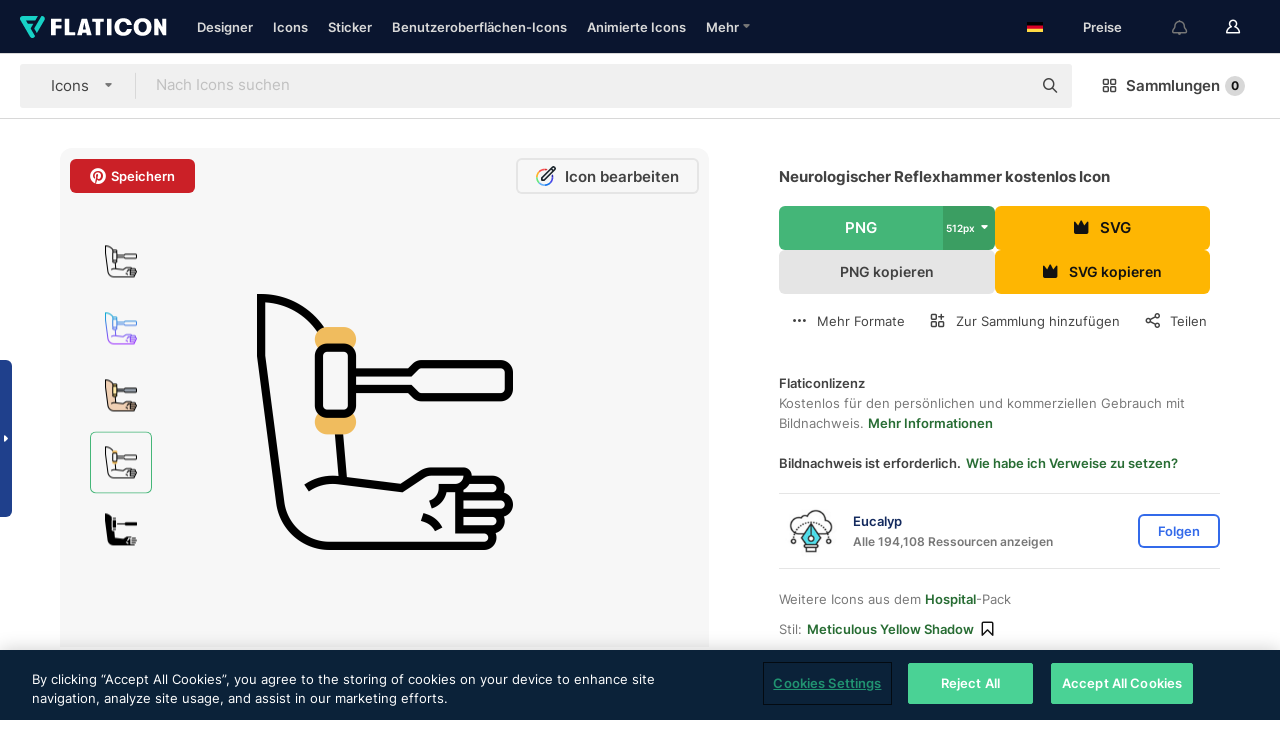

--- FILE ---
content_type: application/javascript
request_url: https://media.flaticon.com/dist/js/script.ec2b0a4ce81d0edaecfa.js
body_size: 9369
content:
!function(s){function e(e){for(var t,n,r=e[0],c=e[1],a=e[2],o=0,i=[];o<r.length;o++)n=r[o],Object.prototype.hasOwnProperty.call(l,n)&&l[n]&&i.push(l[n][0]),l[n]=0;for(t in c)Object.prototype.hasOwnProperty.call(c,t)&&(s[t]=c[t]);for(m&&m(e);i.length;)i.shift()();return d.push.apply(d,a||[]),u()}function u(){for(var e,t=0;t<d.length;t++){for(var n=d[t],r=!0,c=1;c<n.length;c++){var a=n[c];0!==l[a]&&(r=!1)}r&&(d.splice(t--,1),e=h(h.s=n[0]))}return e}var n={},l={20:0},d=[];function h(e){var t;return(n[e]||(t=n[e]={i:e,l:!1,exports:{}},s[e].call(t.exports,t,t.exports,h),t.l=!0,t)).exports}h.e=function(r){var c,a,e,o,t,n=[],i=l[r];return 0!==i&&(i?n.push(i[2]):(t=new Promise(function(e,t){i=l[r]=[e,t]}),n.push(i[2]=t),(c=document.createElement("script")).charset="utf-8",c.timeout=120,h.nc&&c.setAttribute("nonce",h.nc),c.src=h.p+"js/"+({}[t=r]||t)+".ec2b0a4ce81d0edaecfa.js",a=new Error,e=function(e){c.onerror=c.onload=null,clearTimeout(o);var t,n=l[r];0!==n&&(n&&(t=e&&("load"===e.type?"missing":e.type),e=e&&e.target&&e.target.src,a.message="Loading chunk "+r+" failed.\n("+t+": "+e+")",a.name="ChunkLoadError",a.type=t,a.request=e,n[1](a)),l[r]=void 0)},o=setTimeout(function(){e({type:"timeout",target:c})},12e4),c.onerror=c.onload=e,document.head.appendChild(c))),Promise.all(n)},h.m=s,h.c=n,h.d=function(e,t,n){h.o(e,t)||Object.defineProperty(e,t,{enumerable:!0,get:n})},h.r=function(e){"undefined"!=typeof Symbol&&Symbol.toStringTag&&Object.defineProperty(e,Symbol.toStringTag,{value:"Module"}),Object.defineProperty(e,"__esModule",{value:!0})},h.t=function(t,e){if(1&e&&(t=h(t)),8&e)return t;if(4&e&&"object"==typeof t&&t&&t.__esModule)return t;var n=Object.create(null);if(h.r(n),Object.defineProperty(n,"default",{enumerable:!0,value:t}),2&e&&"string"!=typeof t)for(var r in t)h.d(n,r,function(e){return t[e]}.bind(null,r));return n},h.n=function(e){var t=e&&e.__esModule?function(){return e.default}:function(){return e};return h.d(t,"a",t),t},h.o=function(e,t){return Object.prototype.hasOwnProperty.call(e,t)},h.p="/media/dist/",h.oe=function(e){throw console.error(e),e};var t=(r=window.webpackJsonp=window.webpackJsonp||[]).push.bind(r);r.push=e;for(var r=r.slice(),c=0;c<r.length;c++)e(r[c]);var m=t;d.push([389,0]),u()}({290:function(e,t,n){n=n(4);e.exports=(n.default||n).template({compiler:[8,">= 4.3.0"],main:function(e,t,n,r,c){var a,o=null!=t?t:e.nullContext||{},i=e.hooks.helperMissing,s=e.escapeExpression,e=e.lookupProperty||function(e,t){if(Object.prototype.hasOwnProperty.call(e,t))return e[t]};return'<div class="container-fluid">\n    <div class="row row--vertical-center row--horizontal-center">\n        <div class="crusades__discount">'+s((e(n,"language")||t&&e(t,"language")||i).call(o,"%s OFF","30%",{name:"language",hash:{},data:c,loc:{start:{line:3,column:40},end:{line:3,column:69}}}))+'</div>\n        <div class="crusades__description">'+(null!=(a=(e(n,"language")||t&&e(t,"language")||i).call(o,"Your %s Premium subscription comes with a %s30%% discount on %s%s","Flaticon","<b>","Freepik","</b>",{name:"language",hash:{},data:c,loc:{start:{line:4,column:43},end:{line:4,column:161}}}))?a:"")+'</div>\n        <div class="crusades__schedule">\n            <div class="crusades__countdown countdown"></div>\n            <p class="crusades__countdown__description">'+s((e(n,"language")||t&&e(t,"language")||i).call(o,"*valid 24 hours",{name:"language",hash:{},data:c,loc:{start:{line:7,column:56},end:{line:7,column:88}}}))+'</p>\n        </div>\n        <a href="https://www.freepik.com/profile/premium?coupon=welcome&utm_source=freepik&utm_medium=banner&utm_campaign=welcome-successful-payment" class="button button--md button--flat button--premium" target="_blank">'+s((e(n,"language")||t&&e(t,"language")||i).call(o,"Go Premium",{name:"language",hash:{},data:c,loc:{start:{line:9,column:221},end:{line:9,column:248}}}))+"</a>\n    </div>\n</div>"},useData:!0})},291:function(e,t,n){n=n(4);e.exports=(n.default||n).template({compiler:[8,">= 4.3.0"],main:function(e,t,n,r,c){var a,o=null!=t?t:e.nullContext||{},i=e.hooks.helperMissing,s=e.escapeExpression,e=e.lookupProperty||function(e,t){if(Object.prototype.hasOwnProperty.call(e,t))return e[t]};return'<div class="container-fluid">\n    <div class="row row--vertical-center row--horizontal-center">\n        <div class="crusades__discount">'+s((e(n,"language")||t&&e(t,"language")||i).call(o,"%s OFF","30%",{name:"language",hash:{},data:c,loc:{start:{line:3,column:40},end:{line:3,column:69}}}))+'</div>\n        <div class="crusades__description">'+(null!=(a=(e(n,"language")||t&&e(t,"language")||i).call(o,"Your %s Premium subscription comes with a %s30%% discount on %s%s","Freepik","<b>","Flaticon","</b>",{name:"language",hash:{},data:c,loc:{start:{line:4,column:43},end:{line:4,column:161}}}))?a:"")+'</div>\n        <div class="crusades__schedule">\n            <div class="crusades__countdown countdown"></div>\n            <p class="crusades__countdown__description">'+s((e(n,"language")||t&&e(t,"language")||i).call(o,"*valid 24 hours",{name:"language",hash:{},data:c,loc:{start:{line:7,column:56},end:{line:7,column:88}}}))+'</p>\n        </div>\n        <a href="https://www.flaticon.com/profile/premium?coupon=welcome&utm_source=freepik&utm_medium=banner&utm_campaign=welcome-successful-payment" class="button button--md button--flat button--premium" target="_blank">'+s((e(n,"language")||t&&e(t,"language")||i).call(o,"Go Premium",{name:"language",hash:{},data:c,loc:{start:{line:9,column:222},end:{line:9,column:249}}}))+"</a>\n    </div>\n</div>"},useData:!0})},292:function(e,t){window.addEventListener("googleOneTapDisplayed",function(e){var t;e.detail&&null!=(t=document.activeElement)&&t.addEventListener("blur",function(){return setTimeout(function(){return t.focus()},0)},{once:!0})})},293:function(e,t,n){var r;r=this,void 0!==(t=function(){return r.svg4everybody=function(e){var s,u,l=Object(e);u=l.fallback||function(e){return e.replace(/\?[^#]+/,"").replace("#",".").replace(/^\./,"")+".png"+(/\?[^#]+/.exec(e)||[""])[0]},(s="nosvg"in l?l.nosvg:/\bMSIE [1-8]\b/.test(navigator.userAgent))&&(document.createElement("svg"),document.createElement("use"));d="polyfill"in l?l.polyfill:/\bMSIE [1-8]\.0\b/.test(navigator.userAgent)||/\bTrident\/[567]\b|\bMSIE (?:9|10)\.0\b/.test(navigator.userAgent)||(navigator.userAgent.match(/\bEdge\/12\.(\d+)\b/)||[])[1]<10547||(navigator.userAgent.match(/\bAppleWebKit\/(\d+)\b/)||[])[1]<537;var d,h={},m=window.requestAnimationFrame||setTimeout,f=document.getElementsByTagName("use");d&&function e(){for(var t=0;t<f.length;){var n,r,c,a=f[t],o=a.parentNode,i=function(e){for(var t=e;"svg"!==t.nodeName.toLowerCase()&&(t=t.parentNode););return t}(o);i?(r=a.getAttribute("xlink:href")||a.getAttribute("href"),s?((n=document.createElement("img")).style.cssText="display:inline-block;height:100%;width:100%",n.setAttribute("width",i.getAttribute("width")||i.clientWidth),n.setAttribute("height",i.getAttribute("height")||i.clientHeight),n.src=u(r,i,a),o.replaceChild(n,a)):!d||l.validate&&!l.validate(r,i,a)||(o.removeChild(a),a=(n=r.split("#")).shift(),r=n.join("#"),a.length?((c=h[a])||((c=h[a]=new XMLHttpRequest).open("GET",a),c.send(),c._embeds=[]),c._embeds.push({parent:o,svg:i,id:r}),function(r){r.onreadystatechange=function(){var n;4===r.readyState&&((n=r._cachedDocument)||((n=r._cachedDocument=document.implementation.createHTMLDocument("")).body.innerHTML=r.responseText,r._cachedTarget={}),r._embeds.splice(0).map(function(e){var t=(t=r._cachedTarget[e.id])||(r._cachedTarget[e.id]=n.getElementById(e.id));p(e.parent,e.svg,t)}))},r.onreadystatechange()}(c)):p(o,document.getElementById(r)))):++t}m(e,67)}()};
/*! svg4everybody v2.1.4 | github.com/jonathantneal/svg4everybody */
function p(e,t,n){if(n){var r=document.createDocumentFragment(),c=!t.hasAttribute("viewBox")&&n.getAttribute("viewBox");c&&t.setAttribute("viewBox",c);for(var a=n.cloneNode(!0);a.childNodes.length;)r.appendChild(a.firstChild);e.appendChild(r)}}}.apply(t,[]))&&(e.exports=t)},389:function(F,e,t){"use strict";t.r(e);function a(e){var t,n,r,c;(e=e.extra).id.match(/flaticon|freepik/)&&(t=document.getElementById(e.id),"-flaticon"===(n="-freepik"===(n=e.id.replace("crusade",""))?"":n)&&(n=""),t)&&(c=Object(u.c)("a",t),r=Object(u.c)(".notification__close",t),ga("send","event","campaign","onload","banner-welcome"+n),c&&c.addEventListener("click",function(){return ga("send","event","campaign","click","banner-welcome-gopremium"+n)}),r&&r.addEventListener("click",function(){return ga("send","event","campaign","click","banner-welcome-close"+n)}),e.schedule)&&(c=Object(u.c)(".countdown",t))&&new l.a({container:c,dateEnd:e.schedule.dateEnd})}var n,o=t(6),r=t(5),e=t(3),i=t.n(e),s=t(87),u=t(0),l=t(67),d=t(30),h={freepik:t(290),flaticon:t(291)},c=(function(){var e=Object(r.a)(i.a.mark(function e(){var t,n,r,c;return i.a.wrap(function(e){for(;;)switch(e.prev=e.next){case 0:(t=o.a.getItem("gr_welcome"))&&(t=JSON.parse(decodeURIComponent(t)),n=new Date(t.date),r=new Date(n.getTime()+864e5),c=h[t.site],d.a.addEventListener("show",a),d.a.addBanner({id:"crusade-"+t.site,class:"crusades",html:c(Object(s.a)()),priority:1,position:"bottom",showPremium:!0,showMobile:!0,schedule:{dateStart:n,dateEnd:r,dateExpire:new Date((new Date).getTime()+18e5)}}));case 2:case"end":return e.stop()}},e)}));return function(){return e.apply(this,arguments)}}()(),UPDATE_BILLING_INFO&&(e=null==(n=document.getElementById("update-billing-info"))?void 0:n.querySelector(".close"))&&e.addEventListener("click",function(){null!=n&&n.remove(),document.body.classList.remove("topbar-active");var e=(new Date).getTime()+6048e5;o.a.setItem("update-billing-info","1",{expires:new Date(e)})}),t(7)),m=(["click","auxclick"].forEach(function(e){return Object(u.a)(".track",e,function(e){c.a.getArgsFromElementAndSend(this)})}),Object(u.a)(".icon-options li:not(.GA_CM_view-details) button","click",function(e){var t=this.dataset.src;t&&(e.preventDefault(),document.location.href=t)}),["click","auxclick"].forEach(function(e){return Object(u.a)(".track-ga4",e,function(e){c.a.getArgsFromElementGa4AndSend(this)})}),t(101),t(35)),e=t(42),f=function(n){function e(e){var t=n.call(this)||this;return t.type="show",t.extra=e,t}return Object(m.a)(e,n),e}(e.a),p=function(n){function e(e){var t=n.call(this)||this;return t.type="hide",t.extra=e,t}return Object(m.a)(e,n),e}(e.a),e=function(r){function c(){var e=r.call(this)||this;return e.addEventListeners(),e}Object(m.a)(c,r),c.getActiveTrigger=function(n){return void 0===n&&(n=!1),Object.keys(c.active).reduce(function(e,t){t=c.active[t];return t&&t.permanent==n&&e.push(t.id),e},[])},c.getContainer=function(e){return document.getElementById(e)||null},c.getSettings=function(e){return{id:e.id,permanent:!!e.dataset.permanent,lockscroll:!!e.dataset.lockScroll}},c.update=function(e){c.wrapper.dataset.trigger=c.getActiveTrigger(!0).join(" ")||e||""};var e=c.prototype;return e.addEventListener=function(e,t,n){r.prototype.addEventListener.call(this,e,t,n=void 0===n?!0:n)},e.show=function(e){var t=c.getContainer(e);t&&(t.classList.add(c.classActive),Object(u.d)('.trigger__button[data-trigger="'+e+'"]').forEach(function(e){return e.classList.add(c.classActive)}),this.add(t),this.dispatchEvent(new f(t)))},e.hide=function(e){var t=c.getContainer(e);t&&(t.classList.remove(c.classActive),Object(u.d)('.trigger__button[data-trigger="'+e+'"]').forEach(function(e){return e.classList.remove(c.classActive)}),this.remove(t),this.dispatchEvent(new p(t)))},e.add=function(e){var t=this,n=c.getSettings(e);n.lockscroll&&c.wrapper.classList.add("overflow-hidden"),c.getActiveTrigger().forEach(function(e){return t.hide(e)}),c.active[e.id]=n,c.update(e.id)},e.remove=function(e){c.active[e.id]&&(c.active[e.id].lockscroll&&c.wrapper.classList.remove("overflow-hidden"),delete c.active[e.id]),c.update()},e.addEventListeners=function(){var n=this;Object(u.a)(".trigger__button","click",function(){var e=this.dataset.trigger||"",t=this.classList.contains("active")?"hide":"show";n[t](e),this.dispatchEvent(new Event("toggle"))}),Object(u.a)(".trigger__close","click",function(){var e=this.closest(".trigger");e&&(e=e.id,n.hide(e)),this.dispatchEvent(new Event("toggle"))})},c}(e.b),e=(e.wrapper=document.body,e.classActive="active",e.active={},new e,t(96),function(){function r(){r.position=r.getPosition(),this.addEventListeners()}var e=r.prototype;return e.addEventListeners=function(){var t=this;Object(u.a)(".scrollTo","click",function(e){e.preventDefault();e=t.getTarjetId(this.getAttribute("href"))||"",e=document.getElementById(e)||null;null!==e&&t.scrollTo(e,300)})},e.getTarjetId=function(e){return null!==e&&1<e.split("#").length?e.split("#")[1]:e||null},r.add=function(e){return r.callbacks.push(e)},r.remove=function(e){try{"function"==typeof e?r.callbacks.slice(r.callbacks.indexOf(e),1):r.callbacks.slice(e,1)}catch(e){}},r.clear=function(){r.callbacks=[]},r.callback=function(){var t,n=r.getPosition();n!==r.position&&(t=n>r.position?"down":"up",r.callbacks.forEach(function(e){try{e(n,t)}catch(e){console.warn(e)}}),r.position=r.getPosition()),r.requestAnimationFrame(r.callback)},r.getPosition=function(){return window.pageYOffset||document.body?document.body.scrollTop:0},e.scrollTo=function(e,n,r,c){void 0===n&&(n=200),void 0===r&&(r="linear");var a={linear:function(e){return e},easeInQuad:function(e){return e*e},easeOutQuad:function(e){return e*(2-e)},easeInOutQuad:function(e){return e<.5?2*e*e:(4-2*e)*e-1},easeInCubic:function(e){return e*e*e},easeOutCubic:function(e){return--e*e*e+1},easeInOutCubic:function(e){return e<.5?4*e*e*e:(e-1)*(2*e-2)*(2*e-2)+1},easeInQuart:function(e){return e*e*e*e},easeOutQuart:function(e){return 1- --e*e*e*e},easeInOutQuart:function(e){return e<.5?8*e*e*e*e:1-8*--e*e*e*e},easeInQuint:function(e){return e*e*e*e*e},easeOutQuint:function(e){return 1+--e*e*e*e*e},easeInOutQuint:function(e){return e<.5?16*e*e*e*e*e:1+16*--e*e*e*e*e}},o=window.pageYOffset,i="now"in window.performance?performance.now():(new Date).getTime(),t=Math.max(document.body.scrollHeight,document.body.offsetHeight,document.documentElement.clientHeight,document.documentElement.scrollHeight,document.documentElement.offsetHeight),s=window.innerHeight||document.documentElement.clientHeight||document.getElementsByTagName("body")[0].clientHeight,e="number"==typeof e?e:e.offsetTop,u=Math.round(t-e<s?t-s:e);"requestAnimationFrame"in window==!1?(window.scroll(0,u),c&&c()):function e(){var t="now"in window.performance?performance.now():(new Date).getTime(),t=Math.min(1,(t-i)/n),t=a[r](t);window.scroll(0,Math.ceil(t*(u-o)+o)),Math.ceil(window.pageYOffset)===u||Math.ceil(window.pageYOffset)===u-1||Math.ceil(window.pageYOffset)===u+1?c&&c():requestAnimationFrame(e)}()},r}());e.requestAnimationFrame=(window.requestAnimationFrame||window.webkitRequestAnimationFrame||window.mozRequestAnimationFrame||window.msRequestAnimationFrame||window.oRequestAnimationFrame).bind(window),e.callbacks=[],new e,t(22),t(292),t(48);var e=new(function(){function t(){return t.instance||(t.instance=this).setup(),t.instance}t.addEventListeners=function(){Object(u.a)(".accordion__link","click",t.eventClickHandler)},t.setupMobileNavigation=function(){Object(u.d)(".accordion:not(.accordion--ready)").forEach(function(r){var e=Object(u.d)(".accordion__container > a, .accordion__container > button",r).reduce(function(e,t,n){return""!=r.dataset.disableMobileSelect&&t.classList.add("hide-tablet"),e+='<option value="'+n+'">'+t.innerHTML+"</option>"},"");""!=r.dataset.disableMobileSelect&&r.insertAdjacentHTML("afterbegin",'\n\t\t\t\t\t<li class="accordion__mobile-nav show-tablet">\n\t\t\t\t\t\t<div class="accordion__select__wrapper">\n\t\t\t\t\t\t\t<select class="accordion__select">'+e+"</select>\n\t\t\t\t\t\t</div>\n\t\t\t\t\t</li>\n\t\t\t\t"),r.classList.add("accordion--ready")}),Object(u.d)(".accordion__select").forEach(function(e){return e.addEventListener("change",t.eventSelectChangeHandler)})},t.eventClickHandler=function(){var e,t=this,n=this.parent(".accordion");n&&(e="true"===(n.dataset.collapsible||n.dataset.closable),Object(u.d)(".accordion__link",n).forEach(function(e){return e!==t?e.classList.remove("active"):null}),n.classList[e?"toggle":"add"]("active"),this.classList[e?"toggle":"add"]("active"))},t.eventSelectChangeHandler=function(){var r=parseFloat(this.value),e=this.parent(".accordion");e&&"number"==typeof r&&Object(u.d)(".accordion__container > a, .accordion__container > button",e).forEach(function(e,t){var n=e.getAttribute("href");e.classList.contains("accordion__link")?(r===t&&e.click(),e.classList[r===t?"add":"remove"]("active")):n&&r===t&&!!/^(?:(?:https?|ftp):\/\/)?(?:(?!(?:10|127)(?:\.\d{1,3}){3})(?!(?:169\.254|192\.168)(?:\.\d{1,3}){2})(?!172\.(?:1[6-9]|2\d|3[0-1])(?:\.\d{1,3}){2})(?:[1-9]\d?|1\d\d|2[01]\d|22[0-3])(?:\.(?:1?\d{1,2}|2[0-4]\d|25[0-5])){2}(?:\.(?:[1-9]\d?|1\d\d|2[0-4]\d|25[0-4]))|(?:(?:[a-z\u00a1-\uffff0-9]-*)*[a-z\u00a1-\uffff0-9]+)(?:\.(?:[a-z\u00a1-\uffff0-9]-*)*[a-z\u00a1-\uffff0-9]+)*(?:\.(?:[a-z\u00a1-\uffff]{2,})))(?::\d{2,5})?(?:\/\S*)?$/.test(n)&&(window.location.href=n)})};var e=t.prototype;return e.refresh=function(){t.setupMobileNavigation()},e.destroy=function(){Object(u.d)(".accordion__select").forEach(function(e){return e.removeEventListener("change",t.eventSelectChangeHandler)}),Object(u.b)(".accordion__link","click",t.addEventListeners),t.instance=null},e.setup=function(){t.setupMobileNavigation(),t.addEventListeners()},t}()),g=t(23),v=function(){function t(){}return t.stringToObject=function(e){var t={};try{e.substr(e.indexOf("?")+1).split("&").forEach(function(e){e=e.split("=");t[decodeURIComponent(e[0])]=decodeURIComponent(e[1])})}catch(e){}return t},t.objectToString=function(t,n){void 0===n&&(n=!1);var e=Object.keys(t),r=[];return e.sort(function(e,t){return e<t?-1:1}).forEach(function(e){e=encodeURIComponent(e)+"="+encodeURIComponent(t[e]);r.push(n?e.replace(/%20|%2B/g,"+"):e)}),r.join("&")},t.normalize=function(e){return t.objectToString(t.stringToObject(e))},t}(),b=t(59),y=t(41),_=t(31),w=t(88),k=t(61),E=t(16),O=t(39),x=t(9),P=t(155),S=t(2),j=function(){function o(){o.instance||(o.instance=this,o.init())}return o.init=function(){o.addEventListeners(),o.cleanSearch(),o.cleanLanguageUrl(),Object(u.c)(".hero--home")&&(this.headerHeight=250),u.e.Resource.resourceConfig||u.e.Resource.setResourceConfig(u.e.RESOURCE_TYPE),u.e.Resource.resourceConfig&&this.handleGroupBypack(u.e.Resource.resourceConfig),u.e.Resource.resourceConfig&&this.handleGroupByStyle(u.e.Resource.resourceConfig)},o.isGroupByPacks=function(){var e=document.querySelector("#switch_search_by_packs_home"),t=document.querySelector("#switch_search_by_packs"),e=e||t;return null==e?void 0:e.checked},o.isGroupByStyles=function(){var e=document.querySelector("#switch_search_by_style_home"),t=document.querySelector("#switch_search_by_style"),e=e||t;return null==e?void 0:e.checked},o.isNotGroupableType=function(){var e=!!this.radioSearchAnimatedIcon&&this.radioSearchAnimatedIcon.checked,t=!!this.radioSearchUicon&&this.radioSearchUicon.checked;return e||t},o.checkGroupBy=function(){return this.isNotGroupableType()?{packs:!1,styles:!1}:{packs:this.isGroupByPacks(),styles:this.isGroupByStyles()}},o.getTypeOfSearch=function(t,n){if(n.packs||n.styles){var r=n.packs?"packs":"styles",e=o.searchTypes.find(function(e){return e.type===(n?t+"-"+r:t)});if(e)return e}return o.searchTypes.find(function(e){return e.type===t})},o.setWithTypeOfSearch=function(e,t,n){var e=this.getTypeOfSearch(e,t),t=document.querySelector(".search-holder form.home_search_input")?document.querySelector(".search-holder form.home_search_input"):document.querySelector(".search-holder form.main_search_bar"),r=t&&(null==t?void 0:t.querySelector(".search-selected span"));u.e.Resource&&u.e.Resource.setResourceConfig(null==e?void 0:e.resourceConfig),u.e.Resource&&u.e.Resource.resourceConfig&&this.handleGroupBypack(u.e.Resource.resourceConfig),u.e.Resource.resourceConfig&&this.handleGroupByStyle(u.e.Resource.resourceConfig),e&&(localStorage.setItem("search-type",e.type),t&&(t.action=APP_URL+e.url.replace("/","")),r&&(r.innerHTML=Object(E.a)(e.name)),t)&&((r=t.querySelector("input[type=search]")).setAttribute("placeholder",e.placeholder),n)&&r.setAttribute("placeholder",e.placeholder),u.e.FeatureFlag.isEnabled("filter_group_by")||o.SetLabelForAllResources(u.e.Resource.resourceConfig.search.labelForAllResources)},o.selectTargetForm=function(e){e&&(o.resetSearchFormFilters(),o.isEmptySearch(e)?S.a.alert("notification-search",messages.search.minimal_characters,"warning","bottom-left",4500):o.search())},o.addEventListeners=function(){var e=Object(r.a)(i.a.mark(function e(){var n,t,a=this;return i.a.wrap(function(e){for(;;)switch(e.prev=e.next){case 0:n=function(e){e.preventDefault(),S.a.alert("notification-search",messages.search.minimal_characters,"warning","bottom-left",4500)},document.querySelectorAll(".search-holder form:not(.author_search)").forEach(function(e){e.addEventListener("submit",function(e){var t=this.querySelector("input[type=search][name=word]");t&&t.value.length<1?n(e):(Object(O.d)((null==t?void 0:t.value)||""),o.search(e))})}),Object(u.d)("input[type=radio][name=type]").forEach(function(c){c.addEventListener("change",function(e){var t,e=e.target,n=document.getElementById("form_filters"),r=n&&n.querySelector("#form_filters input:checked"),n=n&&n.querySelector("input[data-type="+e.value+"]");e&&(a.checkGroupBy(),o.setWithTypeOfSearch(e.value,a.checkGroupBy(),c),t=e.form,a.selectTargetForm(t),u.e.Resource.setResourceConfig(e.value),u.e.Resource.resourceConfig&&a.handleGroupBypack(u.e.Resource.resourceConfig),u.e.Resource.resourceConfig&&a.handleGroupByStyle(u.e.Resource.resourceConfig),r&&(r.checked=!1),n&&(n.checked=!0),t)&&!o.isEmptySearch(t)&&Object(O.b)()})}),null!=(t=Object(u.d)(".search-holder input[type=radio][name=search-group]"))&&t.forEach(function(e){e.addEventListener("change",function(t){var n=t.target;n&&Object(u.d)("input[type=radio][name=type]").forEach(function(e){1==e.checked&&(a.checkGroupBy(),P.default.handleViewAsFilter(),o.setWithTypeOfSearch(e.value,a.checkGroupBy(),e),e=n.form)&&(o.isEmptySearch(e)?S.a.alert("notification-search",messages.search.minimal_characters,"warning","bottom-left",4500):o.search(t))})})}),null!=(t=Object(u.c)(".tabs-component input[type=checkbox][name=search-group]"))&&t.addEventListener("change",function(){var e=document.getElementById("switch_search_by_all");null!=e&&e.checked?null!=(e=Object(u.c)(".search-holder input#switch_search_by_packs"))&&e.click():null!=(e=Object(u.c)(".search-holder input#switch_search_by_all"))&&e.click()}),Object(u.d)("#header input[type=search][name=word], #hero input[type=search][name=word]").forEach(function(e){e.addEventListener("focus",function(e){var e=e.target;e&&(e=e.closest(".fake-search"))&&e.classList.add("focus")}),e.addEventListener("focusout",function(e){var e=e.target;e&&(e=e.closest(".fake-search"))&&e.classList.remove("focus")})});case 7:case"end":return e.stop()}},e)}));return function(){return e.apply(this,arguments)}}(),o.search=function(e){e&&e.preventDefault(),(document.querySelector(".search-holder form.home_search_input")?document.querySelector(".search-holder form.home_search_input"):document.querySelector(".search-holder form.main_search_bar"))&&Object(O.b)()},o.cleanSearch=function(){var e,t,n=document.querySelector(".home_search_input")?document.querySelector(".home_search_input"):document.querySelector(".search-holder form.main_search_bar");n&&(e=n.querySelector(".clean-search__button"),""!=(t=n.querySelector("input[type=search]")).value&&e.classList.add("show-btn"),t.addEventListener("input",function(){""!=t.value?e.classList.add("show-btn"):e.classList.remove("show-btn")}),e.addEventListener("click",function(){t.value="",t.focus(),e.classList.remove("show-btn")}))},o.cleanLanguageUrl=function(){var e=window.location.pathname,t=window.location.search;Object(x.b)("ol")&&((t=new URLSearchParams(t)).delete("ol"),t=t.toString(),window.history.pushState("",document.title,e+"?"+t))},o.isEmptySearch=function(e){e=e.querySelector("input[type=search][name=word]");return!!e&&0===e.value.length},o.resetSearchFormFilters=function(){var e=document.querySelector(".search-holder form.home_search_input")?document.querySelector(".search-holder form.home_search_input"):document.querySelector(".search-holder form.main_search_bar"),e=null==e?void 0:e.querySelectorAll('input[type="hidden"][id*="main-search"]');null!=e&&e.forEach(function(e){e.value=""})},o}();j.headerHeight=54,j.searchHolderELement=".search-holder",j.searchForm=document.querySelector(".search-holder form.home_search_input")?document.querySelector(".search-holder form.home_search_input"):document.querySelector(".search-holder form.main_search_bar"),j.radioSearchAnimatedIcon=Object(u.c)("#radio_search_by_animated_icons"),j.radioSearchUicon=Object(u.c)("#radio_search_by_uicons"),j.searchTypes=[{type:"icon",name:Object(E.a)(messages.common.icons),placeholder:messages.search.placeholder_icons,url:messages.url.search,default:!0,resourceConfig:"standard"},{type:"icon-packs",name:Object(E.a)(messages.common.icon_packs),placeholder:messages.search.placeholder_icon_packs,group:"icon",url:"/"+messages.url.packs_search,resourceConfig:"standard"},{type:"icon-styles",name:Object(E.a)(messages.common.icon_styles),placeholder:messages.search.placeholder_icon_styles,group:"icon",url:"/"+messages.url.style_search,resourceConfig:"standard"},{type:"sticker",name:Object(E.a)(messages.common.stickers),placeholder:messages.search.placeholder_stickers,url:messages.url.search,resourceConfig:"sticker"},{type:"sticker-packs",name:Object(E.a)(messages.common.sticker_packs),placeholder:messages.search.placeholder_sticker_packs,group:"sticker",url:"/"+messages.url.packs_search,resourceConfig:"sticker"},{type:"sticker-styles",name:Object(E.a)(messages.common.sticker_styles),placeholder:messages.search.placeholder_sticker_styles,group:"sticker",url:"/"+messages.url.style_search,resourceConfig:"sticker"},{type:"standard-packs",name:Object(E.a)(messages.common.icon_packs),placeholder:messages.search.placeholder_icon_packs,group:"icon",url:"/"+messages.url.packs_search,resourceConfig:"standard"},{type:"animated-icon",name:Object(E.a)(messages.common.animated_icons),placeholder:messages.search.placeholder_animated_icons,url:messages.url.search,resourceConfig:"animated-icon"},{type:"uicon",name:Object(E.a)(messages.common.interface_icons),placeholder:messages.search.placeholder_interface_icons,url:messages.url.search,resourceConfig:"uicon"}],j.SetLabelForAllResources=function(t){document.querySelectorAll('label[for="switch_search_by_all"]:not(.radio)').forEach(function(e){return e.innerHTML=t})},j.handleGroupBypack=function(e){var t=Object(u.c)("section#hero div.stickers ul li.radio-group-by-pack"),n=Object(u.c)("div.stickers ul li.radio-group-by-pack"),r=document.querySelector("#switch_search_by_packs_home"),c=document.querySelector("#switch_search_by_packs"),t=t||n,n=r||c;e&&!e.search.groupBypack&&(null!=t&&t.classList.add("disabled"),n)&&(n.checked=!1),e.search.groupBypack&&null!=t&&t.classList.remove("disabled")},j.handleGroupByStyle=function(e){var t=Object(u.c)("section#hero div.stickers ul li.radio-group-by-style"),n=Object(u.c)("div.stickers ul li.radio-group-by-style"),r=document.querySelector("#switch_search_by_style_home"),c=document.querySelector("#switch_search_by_style"),t=t||n,n=r||c;e&&!e.search.groupByStyle&&(null!=t&&t.classList.add("disabled"),n)&&(n.checked=!1),e.search.groupByStyle&&null!=t&&t.classList.remove("disabled")};var L,A,T,C,q,j=new j,B=t(20),G=t(80),H=t(82),R=t(11),D=t(58),I=t(24),N=t(93),M=document.querySelector("input.input-share-url");u.e.AnimationScroll=k.a,u.e.EventTracker=c.a,u.e.Modal=g.a,u.e.modal=g.b,u.e.Detail=H.a,u.e.share=w.a,u.e.Attribution=D.a,u.e.accordion=e,u.e.searchBar=j,u.e.Buffer=N.Buffer,setTimeout(function(){return I.a.run()},50),Object(y.a)(),window.MSInputMethodContext&&document.documentMode&&t(293)({polyfill:!0}),_.a.add(function(){return I.a.run()}),ESSENTIALS_STATUS&&t.e(3).then(t.bind(null,613)).then(function(e){u.e.Essentials=e.Essentials,u.e.Essentials.init()}),Object(B.c)(),k=["j","sfmc_sub","l","u","jb","mid"],g=BASE_URL+"profile/crm/sf_1px.png?",A=v.stringToObject(window.location.href),T=Object.keys(A),k.every(function(e){return-1!==T.indexOf(e)})&&(L=[],k.forEach(function(e){return L.push(e+"="+A[e])}),(new Image).src=g+L.join("&")),R.a.callModalPremium(),R.a.callModalLicense(),R.a.callModalAttribution(),window.addEventListener("userSessionLoaded",function(){"pack-search"===u.e.view.section&&Object(b.b)()}),Object(B.a)(),M&&M.addEventListener("click",function(e){e=e.target;Object(B.e)(e)}),S.a.isPremium()&&Object(G.a)("premium-user");C=["IMG","PICTURE","SVG"],q="#detail",["contextmenu","dragstart"].forEach(function(e){return document.addEventListener(e,function(e){var t=e.target,n=q&&document.querySelector(q);C.includes(t.tagName)&&n&&e.preventDefault()})})}});
//# sourceMappingURL=script.ec2b0a4ce81d0edaecfa.js.map